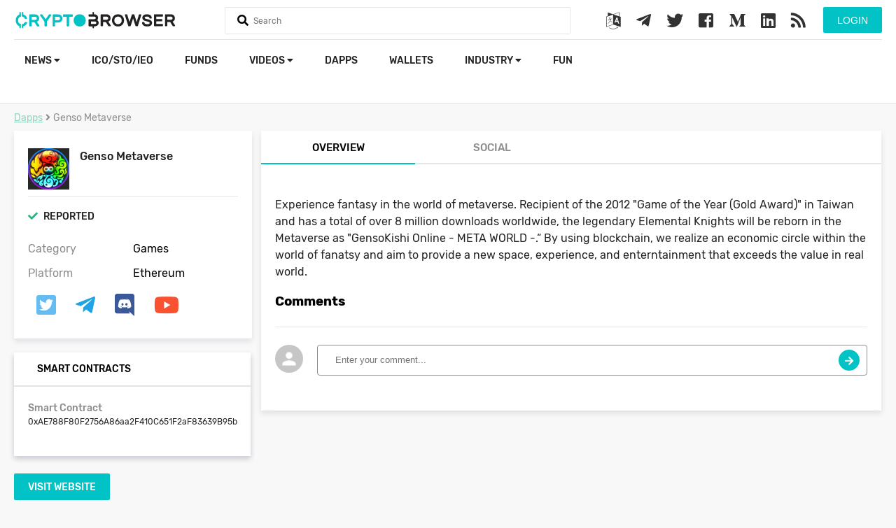

--- FILE ---
content_type: text/html; charset=UTF-8
request_url: https://cryptobrowser.io/dapps/genso-metaverse/
body_size: 5962
content:
<!doctype html>
<html lang="en">
<head>
    <meta charset="utf-8">
    <meta http-equiv="X-UA-Compatible" content="IE=edge">
    <meta name="viewport" content="width=device-width, initial-scale=1">
    <title>Genso Metaverse</title>
    <meta name="description" content="Genso Metaverse">
    <meta name="keywords" content="Genso Metaverse">
    <meta name="theme-color" content="#01c3c5">
    <link rel="canonical" href="https://cryptobrowser.io/dapps/genso-metaverse/" />
        <link rel="stylesheet" href="https://cdnjs.cloudflare.com/ajax/libs/font-awesome/4.7.0/css/font-awesome.min.css">
    <link rel="stylesheet" href="https://use.fontawesome.com/releases/v5.2.0/css/all.css" integrity="sha384-hWVjflwFxL6sNzntih27bfxkr27PmbbK/iSvJ+a4+0owXq79v+lsFkW54bOGbiDQ" crossorigin="anonymous">
    <link href="/css/app.css?v=107" rel="stylesheet" type="text/css">
    <link rel="shortcut icon" href="/favicon.png">
    <script src="/js/app.js?v=56" type="38a8266796214616844e2ed1-text/javascript"></script>
            <!-- Global site tag (gtag.js) - Google Analytics -->
    <script async src="https://www.googletagmanager.com/gtag/js?id=UA-123728214-1" type="38a8266796214616844e2ed1-text/javascript"></script>
    <script type="38a8266796214616844e2ed1-text/javascript">
        window.dataLayer = window.dataLayer || [];
        function gtag(){dataLayer.push(arguments);}
        gtag('js', new Date());
        gtag('config', 'UA-123728214-1');
    </script>
    <link rel="manifest" href="/manifest.json" />
    <script src="https://cdn.onesignal.com/sdks/OneSignalSDK.js" async="" type="38a8266796214616844e2ed1-text/javascript"></script>
    <script type="38a8266796214616844e2ed1-text/javascript">
        var OneSignal = window.OneSignal || [];
        OneSignal.push(function() {
            OneSignal.init({
                appId: "52b8fb9d-2ee8-473d-9808-127aed9102bb",
            });
        });
    </script>
    <script async src="//pagead2.googlesyndication.com/pagead/js/adsbygoogle.js" type="38a8266796214616844e2ed1-text/javascript"></script>
    <script type="38a8266796214616844e2ed1-text/javascript">
        (adsbygoogle = window.adsbygoogle || []).push({
            google_ad_client: "ca-pub-8067847188259078",
            enable_page_level_ads: true
        });
    </script>
    <link rel="stylesheet" href="https://cryptobrowser.io/css/lity.min.css">
    <script src="https://cryptobrowser.io/js/lity.min.js" type="38a8266796214616844e2ed1-text/javascript"></script>
    <!-- Google translate JS -->
    <script type="38a8266796214616844e2ed1-text/javascript" src="//translate.google.com/translate_a/element.js?cb=googleTranslateElementInit"></script>
    <script type="38a8266796214616844e2ed1-text/javascript">
        function googleTranslateElementInit() {
            new google.translate.TranslateElement({pageLanguage: 'en'}, 'google_translate_element');
        }
    </script>
    <script src="https://www.google.com/recaptcha/api.js?" async defer type="38a8266796214616844e2ed1-text/javascript"></script>

</head>
<body>
    <header>
        <div class="main">
            <div class="headerTop">
                <a href="/" class="logo">
                    <img src="/images/logo.svg">
                </a>

                <form method="get" onsubmit="if (!window.__cfRLUnblockHandlers) return false; return false" data-cf-modified-38a8266796214616844e2ed1-="">
                    <div class="searchHolder">
                        <i class="fa fa-search"></i>
                        <input type="text" name="q" class="searchQ" autocomplete="off" placeholder="Search">
                        <a href="#" class="closeSearch"><i class="fas fa-times"></i></a>
                        <div class="searchResult"></div>
                    </div>
                </form>

                <div class="mobileMenu">
                    <a href="#" class="searchMobile">
                        <i class="fas fa-search"></i>
                    </a>
                    <a href="#" class="menuMobile">
                        <i class="fas fa-bars"></i>
                    </a>

                </div>

                <div class="user-actions-wrap">
                                    <button class="btn btn-green form-btn modal-btn login-btn" data-modal="#login_modal">Login</button>
                                </div>

                <div class="social">
                    <a href="#" class="modal-btn" data-modal="#google_translate_modal">
                        <i class="fa fa-language"></i>
                    </a>
                    <a href="https://t.me/CryptoBrowser_EN" target="_blank">
                        <i class="fab fa-telegram-plane"></i>
                    </a>
                    <a href="https://twitter.com/Crypto_Browser" target="_blank">
                        <i class="fab fa-twitter"></i>
                    </a>
                    <a href="https://www.facebook.com/CryptoBrowser-668358090206974/" target="_blank">
                        <i class="fab fa-facebook-square"></i>
                    </a>
                    <a href="https://medium.com/@CryptoBrowser" target="_blank">
                        <i class="fab fa-medium-m"></i>
                    </a>
                    <a href="https://www.linkedin.com/company/cryptobrowser/" target="_blank">
                        <i class="fab fa-linkedin"></i>
                    </a>
                    <a href="/feed/" target="_blank">
                        <i class="fas fa-rss"></i>
                    </a>
                </div>

                <div class="clearfix"></div>
            </div>
<!--            <div class="coinsStatMainPage">-->
<!--                <div class="col-12">-->
<!--                    <div class="col-2">-->
<!--                        <label><b>Cryptocurrencies</b></label>-->
<!--                        <strong>0</strong>-->
<!--                    </div>-->
<!---->
<!--                    <div class="col-2">-->
<!--                        <label><b>Markets</b></label>-->
<!--                        <strong>0</strong>-->
<!--                    </div>-->
<!---->
<!--                    <div class="col-2">-->
<!--                        <label><b>Market Cap</b></label>-->
<!--                        <strong>$0</strong>-->
<!--                    </div>-->
<!---->
<!--                    <div class="col-2">-->
<!--                        <label><b>24h Vol</b></label>-->
<!--                        <strong>$0</strong>-->
<!--                    </div>-->
<!---->
<!--                    <div class="col-2">-->
<!--                        <label><b>BTC Dominance</b></label>-->
<!--                        <strong>0%</strong>-->
<!--                    </div>-->
<!---->
<!--                </div>-->
<!--            </div>-->
            <div class="headerBottom">
                <ul class="pull-left">
                    <li class="user-mobile-buttons">
                                                    <button class="btn btn-green form-btn modal-btn login-btn" data-modal="#login_modal">Login</button>
                                            </li>
                    <li >
                        <a href="/news/">News
                            <i class="fas fa-caret-down"></i>
                        </a>
                        <ul>
                            <li>
                                <a href="https://cryptobrowser.io/news/">Latest news</a>
                            </li>
                            <li>
                                <a href="/news?currentDesks[]=analysis">Analysis</a>
                            </li>
                            <li>
                                <a href="news?currentDesks[]=guides">Guides</a>
                            </li>
                            <li>
                                <a href="news?currentDesks[]=press-releases">Press Releases</a>
                            </li>
                            <li>
                                <a href="https://cryptobrowser.io/news-rss-feed/">News from Other Sources</a>
                            </li>
                            <li class="special">
                                <a href="https://cryptobrowser.io/submit-press-release/">
                                    Submit Press Release
                                </a>
                            </li>
                        </ul>
                    </li>
<!--                    <li >-->
<!--                        <a href="/coins/">-->
<!--                            Cryptocurrencies-->
<!--                            <i class="fas fa-caret-down"></i>-->
<!--                        </a>-->
<!--                        <ul>-->
<!--                            <li>-->
<!--                                <a href="/gainers-losers/">Gainers &amp; Losers</a>-->
<!--                            </li>-->
<!--                            <li>-->
<!--                                <a class="main-sub-sub-menu" href="/coins/">All Cryptocurrencies-->
<!--                                    <i class="fas fa-caret-down"></i>-->
<!--                                </a>-->
<!--                                <ul>-->
<!--                                    <li class="sub-sub-menu-elements-hidden sub-sub-menu-elements" style="min-width: 185px">-->
<!--                                        <a href="/coins/?type[]=coin" >Coins Only</a>-->
<!--                                    </li>-->
<!--                                    <li class="sub-sub-menu-elements-hidden sub-sub-menu-elements" style="min-width: 185px">-->
<!--                                        <a href="/coins/?type[]=token" >Tokens Only</a>-->
<!--                                    </li>-->
<!--                                </ul>-->
<!--                            </li>-->
<!--                        </ul>-->
<!--                    </li>-->
                    <li >
                        <a href="/icos/">ICO/STO/IEO</a>
                    </li>
<!--                    <li >-->
<!--                        <a href="/exchanges/">Exchanges</a>-->
<!--                    </li>-->
                    <li >
                        <a href="https://cryptobrowser.io/crypto-funds/">funds</a>
                    </li>
                    <li >
                        <a href="/videos/">Videos
                            <i class="fas fa-caret-down"></i>
                        </a>
                        <ul>
                            <li>
                                <a href="https://cryptobrowser.io/videos/">Videos</a>
                            </li>
                            <li>
                                <a href="https://cryptobrowser.io/channels/">Channels</a>
                            </li>
                        </ul>
                    </li>
                    <li >
                        <a href="/dapps/">Dapps</a>
                    </li>
                    <li >
                        <a href="https://cryptobrowser.io/wallets/">Wallets</a>
                    </li>
                    <li>
                        <a href="">Industry
                            <i class="fas fa-caret-down"></i>
                        </a>
                        <ul>
                            <li >
                                <a href="/events/">Events</a>
                            </li>
                            <li >
                                <a href="/people/">People</a>
                            </li>
                            <li >
                                <a href="/glossary/">Glossary</a>
                            </li>
                            <li >
                                <a class="main-sub-sub-menu" href="/companies/">Companies
                                    <i class="fas fa-caret-down"></i>
                                </a>
                                <ul>
                                    <li class="sub-sub-menu-elements-hidden sub-sub-menu-elements">
                                        <a href="https://cryptobrowser.io/companies/crypto-mining/">Crypto Mining</a>
                                    </li>
                                    <li class="sub-sub-menu-elements-hidden sub-sub-menu-elements">
                                        <a href="https://cryptobrowser.io/companies/marketing-agency/">Marketing Agencies</a>
                                    </li>
                                    <li class="sub-sub-menu-elements-hidden sub-sub-menu-elements">
                                        <a href="https://cryptobrowser.io/companies/blockchain-developers/">Blockchain Developers</a>
                                    </li>
                                    <li class="sub-sub-menu-elements-hidden sub-sub-menu-elements">
                                        <a href="https://cryptobrowser.io/companies/ad-networks/">Ad Networks</a>
                                    </li>
                                    <li class="sub-sub-menu-elements-hidden sub-sub-menu-elements">
                                        <a href="https://cryptobrowser.io/companies/">All Companies</a>
                                    </li>
                                </ul>
                            </li>
                        </ul>
                    </li>
                    <li >
                        <a href="/crypto-fun/">Fun</a>
                    </li>
                </ul>
                
            </div>
        </div>
    </header>
    <div class="content">
            <div class="main">
        <div class="col-12">
            <ol class="breadcrumb">
                <li><a href="/dapps/">Dapps</a></li>
                <li><i class="fas fa-angle-right"></i></li>
                <li>Genso Metaverse</li>
            </ol>

            <div class="col-12 mt-x">
                <div class="icoSingleLeft">
                    <div class="block options">
                        <div class="coinName">
                            <img src="/images/thumbs/645a13878212e700082b2955_59x59.png" width="59">
                            <h2>Genso Metaverse</h2>
                        </div>
                        <div class="clearfix"></div>
                        <hr>
                        <div>
                                                        <h4>
                                <i class="fas fa-check" style="color: #2ab27b"></i>
                                Reported
                            </h4>
                                                    </div>
                        <div>
                                                                                                                                                                                                                        <div class="col-6">Category</div>
                                    <div class="col-6">Games</div>
                                                                                                                                                                                                                                                                                                                                    </div>
                        <div>
                            <div class="col-6">Platform</div>
                            <div class="col-6">Ethereum</div>
                        </div>
                                                <div class="social">
                                                                                                                                                                                                                              <a href="https://twitter.com/genso_meta" target="_blank" class="twitter" rel="nofollow"><i class="fab fa-twitter-square"></i></a>
                                                                                                                                                                <a href="https://t.me/gensometamain" target="_blank" class="telegram" rel="nofollow"><i class="fab fa-telegram-plane"></i></a>
                                                                                                                                                                <a href="https://discord.gg/gensometa" target="_blank" class="facebook" rel="nofollow"><i class="fab fa-discord"></i></a>
                                                                                                                                                                <a href="https://www.youtube.com/channel/UCMi4wGMEWgC9VVps8d_NLDA" target="_blank" class="reddit" rel="nofollow"><i class="fab fa-youtube"></i></a>
                                                                                    </div>
                        <div class="clearfix"></div>
                    </div>

                    <div class="icoLeftMenu block coinsLeft">
                        <div class="header">
                            <i class="fas fa-contract"></i> Smart Contracts
                        </div>
                        <div class="body">
                                                            <label>Smart Contract</label>
                                <div class="smart-contract-address">0xAE788F80F2756A86aa2F410C651F2aF83639B95b</div>
                                <br>
                                                    </div>
                    </div>

                    <div class="col-12 mt-l">
                        <div class="icoLeftMenu">
                                                                                                <a href="https://genso.game/en/?utm_source=cryptobrowser" target="_blank" class="btn btn-green" rel="nofollow">
                                        Visit Website
                                    </a>
                                                                                                                                                                                                                                                                                                                                    </div>
                    </div>
                </div>

                <div class="icoSingleRight coinsRight">
                    <ul class="tabs">
                        <li class="active">
                            <a href="#overview">Overview</a>
                        </li>
                                                    <li>
                                <a href="#social">Social</a>
                            </li>
                                            </ul>
                    <div class="clearfix"></div>

                    <div class="content tab-content active" id="overview">
                        <div class="pad-20 pt-0">
                            <p>Experience fantasy in the world of metaverse. Recipient of the 2012 "Game of the Year (Gold Award)" in Taiwan and has a total of over 8 million downloads worldwide, the legendary Elemental Knights will be reborn in the Metaverse as "GensoKishi Online - META WORLD -.&ldquo; By using blockchain, we realize an economic circle within the world of fanatsy and aim to provide a new space, experience, and enterntainment that exceeds the value in real world.</p>

                            <h3>Comments</h3>
                            <div class="comments-wrap">

    <div class="add-comment-wrap">
        <div class="avatar-wrap"></div>
        <div class="msg-wrap">
            <input type="hidden" name="entityId" value="645a1416ea535a6c841458d2">
            <input type="hidden" name="service" value="dapps">
            <input type="hidden" name="logged" value="">
            <input type="hidden" name="_token" value="9F1dWPE6XPcb6VqRmFU0Is01pxMJQAYuYwyRktZJ">
            <input type="hidden" name="name" value="">
            <input type="text" name="message" placeholder="Enter your comment..." maxlength="512">
            <button class="send-btn btn-green"><i class="fas fa-arrow-right"></i></button>
        </div>
        <div class="clearfix"></div>
    </div>
    <div class="list">
            </div>
</div>                        </div>
                    </div>
                                            <div class="content tab-content" id="social">
                                                                                                                                                            <a class="twitter-timeline" href="https://twitter.com/genso_meta?ref_src=twsrc%5Etfw">Tweets by Genso Metaverse</a>
                                    <script async src="https://platform.twitter.com/widgets.js" charset="utf-8" type="38a8266796214616844e2ed1-text/javascript"></script>
                                                                                                                                                                                                                                                                        </div>
                                    </div>
            </div>
        </div>
        <div class="clearfix"></div>
    </div>
    </div>

    <footer>
        <div class="main">
            <div class="col-4 pull-right">
                <h2><i class="far fa-envelope"></i> Subscribe to our newsletter</h2>
                <form method="post" action="/subscribe/">
                    <input type="hidden" name="_token" value="9F1dWPE6XPcb6VqRmFU0Is01pxMJQAYuYwyRktZJ">
                    <input type="email" name="email" required placeholder="Email address">
                    <div class="table-left"><input type="submit" name="action" value="Subscribe" class="btn btn-green"></div>
                    <div class="table-right"><input type="submit" name="action" value="Invite your friend" class="btn btn-green invite-btn"></div>
                </form>
                <div class="app-buttons"><a href="https://play.google.com/store/apps/details?id=io.cryptobrowser.app.cryptobrowser" target="_blank"><img src="https://cryptobrowser.io/images/playstore.png" alt="Playstore APP"></a></div>
            </div>



            <div class="col-2">
                <h2>Crypto Browser</h2>
                <ul>
                    <li class="special">
                        <a href="/partnership-program/">
                            <i class="fas fa-arrow-right"></i>
                            Partnership Program
                        </a>
                    </li>
                    <li>
                        <a href="/about/">
                            <i class="fas fa-arrow-right"></i>
                            About
                        </a>
                    </li>

                    <li>
                        <a href="/advertising/">
                            <i class="fas fa-arrow-right"></i>
                            Advertising
                        </a>
                    </li>

                    <li>
                        <a href="/write-for-us/">
                            <i class="fas fa-arrow-right"></i>
                            Write For Us
                        </a>
                    </li>

                    <li>
                        <a href="/contacts/">
                            <i class="fas fa-arrow-right"></i>
                            Contacts
                        </a>
                    </li>

                </ul>
            </div>
            <div class="col-2">
                <h2>News</h2>
                <ul>
                    <li>
                        <a href="https://cryptobrowser.io/news/">
                            <i class="fas fa-arrow-right"></i>
                            Latest news
                        </a>
                    </li>
                    <li>
                        <a href="/news?currentDesks[]=analysis">
                            <i class="fas fa-arrow-right"></i>
                            Analysis
                        </a>
                    </li>
                    <li>
                        <a href="/news?currentDesks[]=guides">
                            <i class="fas fa-arrow-right"></i>
                            Guides
                        </a>
                    </li>
                    <li>
                        <a href="/news?currentDesks[]=press-releases">
                            <i class="fas fa-arrow-right"></i>
                            Press Releases
                        </a>
                    </li>
                    <li class="special">
                        <a href="https://cryptobrowser.io/submit-press-release/">
                            <i class="fas fa-arrow-right"></i>
                            Submit Press Release
                        </a>
                    </li>
                    
                </ul>
            </div>
            <div class="col-2">
                <h2>Industry</h2>
                <ul>
                    <li>
                        <a href="/events/">
                            <i class="fas fa-arrow-right"></i>
                            Events
                        </a>
                    </li>
                    <li>
                        <a href="/people/">
                            <i class="fas fa-arrow-right"></i>
                            People
                        </a>
                    </li>
                    <li>
                        <a href="/glossary/">
                            <i class="fas fa-arrow-right"></i>
                            Glossary
                        </a>
                    </li>
                    <li>
                        <a href="/companies/">
                            <i class="fas fa-arrow-right"></i>
                            Companies
                        </a>
                    </li>
                </ul>
            </div>
            <div class="col-2">
                <h2>ICO/STO/IEO</h2>
                <ul>
                    <li>
                        <a href="/icos/">
                            <i class="fas fa-arrow-right"></i>
                            ICO Listing
                        </a>
                    </li>
                    <li>
                        <a href="https://docs.google.com/forms/u/1/d/1kY6QqX37HXwQIzAWaii_JTbatHnI_HA4BcPvGloc8_0/edit?usp=sharing" target="_blank">
                            <i class="fas fa-arrow-right"></i>
                            Add ICO/IEO/STO
                        </a>
                    </li>
                    
                </ul>
            </div>

            <div class="clearfix"></div>
            <hr>
            <div class="social">
                <a href="https://t.me/CryptoBrowser_EN" target="_blank">
                    <i class="fab fa-telegram-plane"></i>
                </a>
                <a href="https://twitter.com/Crypto_Browser" target="_blank">
                    <i class="fab fa-twitter"></i>
                </a>
                <a href="https://www.facebook.com/CryptoBrowser-668358090206974/" target="_blank">
                    <i class="fab fa-facebook-square"></i>
                </a>
                <a href="https://medium.com/@CryptoBrowser" target="_blank">
                    <i class="fab fa-medium-m"></i>
                </a>
                <a href="https://www.linkedin.com/company/cryptobrowser/" target="_blank">
                    <i class="fab fa-linkedin"></i>
                </a>
                <a href="/feed/" target="_blank">
                    <i class="fas fa-rss"></i>
                </a>
            </div>
            <div class="info">
                Copyright.
                <a href="/terms-conditions/">Terms and conditions</a>
                | <a href="/privacy-policy/">Privacy Policy</a>
                | <a href="/disclaimer/">Disclaimer</a>
            </div>
            <div class="clearfix"></div>
        </div>
    </footer>

    <!-- Google Translate Modal -->
    <div id="google_translate_modal" class="modal">
        <!-- Modal content -->
        <div class="modal-content">
            <span class="close" data-modal="#google_translate_modal">&times;</span>
            <div id="google_translate_wrap">
                <div id="google_translate_element"></div>
            </div>
        </div>
    </div>

    
            <!-- Login/Register Modal -->
<div id="login_modal" class="modal">
    <!-- Modal content -->
    <div class="modal-content">
        <span class="close" data-modal="#login_modal">&times;</span>
        <span class="modal-header">Sign In</span>
        <div class="social-login">
            <a class="btn-social btn-facebook" href="https://cryptobrowser.io/login/facebook">
                <i class="fab fa-facebook-f"></i>
                Facebook Login
            </a>
            <a class="btn-social btn-twitter" href="https://cryptobrowser.io/login/twitter">
                <i class="fab fa-twitter"></i>
                Twitter Login
            </a>
            <a class="btn-social btn-google" href="https://cryptobrowser.io/login/google">
                <i class="fab fa-google-plus-g"></i>
                Google Login
            </a>
        </div>
        <div class="form-type">
            <ul>
                <li>
                    <button class="btn btn-green" data-form="#login_form" data-header="Sign In">Login</button>
                </li>
                <li>
                    <button class="btn " data-form="#register_form" data-header="Register">Sign Up</button>
                </li>
            </ul>
        </div>
                <div class="form-wrap active" id="login_form">
            <form action="https://cryptobrowser.io/login/" method="POST">
                <input type="hidden" name="_token" value="9F1dWPE6XPcb6VqRmFU0Is01pxMJQAYuYwyRktZJ">
                <div>
                    <label for="email">Email</label>
                    <input type="email" name="email" id="email" value="" required>
                </div>
                <div>
                    <div class="password-label-wrap">
                        <label for="password">Password</label>
                        <span id="forgot_password_btn" data-header="Forgotten password" data-form="#forgot_form">Forgot password</span>
                    </div>
                    <input type="password" name="password" id="password" minlength="6" required>
                </div>
                <div class="remember-me-wrap">
                    <input type="checkbox" name="remember" id="remember" >
                    <label for="remember"> Remember me</label>
                </div>
                <div>
                    <button class="btn btn-green submit-btn" type="submit">Login</button>
                </div>
            </form>
        </div>
        <div class="form-wrap " id="register_form">
            <form action="https://cryptobrowser.io/register/" method="post">
                <input type="hidden" name="_token" value="9F1dWPE6XPcb6VqRmFU0Is01pxMJQAYuYwyRktZJ">
                <div>
                    <label for="email">Email</label>
                    <input type="email" name="email" value="" required>
                </div>
                <div>
                    <label for="password">Password</label>
                    <input type="password" name="password" minlength="6" required>
                </div>
                <div>
                    <button class="btn btn-green submit-btn" type="submit">Sign Up</button>
                </div>
                <div>
                    <p>By registering for a free account on CryptoBrowser.io, you agree and accept the <a href="/terms-conditions/" target="_blank">Terms and Conditions</a>.</p>
                </div>
            </form>
        </div>
        <div class="form-wrap " id="forgot_form">
            <form action="https://cryptobrowser.io/forgotten-password/" method="post">
                <input type="hidden" name="_token" value="9F1dWPE6XPcb6VqRmFU0Is01pxMJQAYuYwyRktZJ">
                <div>
                    <p>To reset your password, please enter your email address below.</p>
                </div>
                <div>
                    <label for="email">Email</label>
                    <input type="email" name="email" value="" required>
                </div>
                <div class="buttons-wrap">
                    <button class="btn btn-green submit-btn" type="submit">Reset</button>
                    <button class="btn btn-green back-btn" type="button" data-form="#login_form" data-header="Sign In">Back to login</button>
                </div>
            </form>
        </div>
    </div>
</div>

    
    <!-- News Rss Feed Single Post Modal -->
    <div id="news-rss-feed-modal" class="modal">
        <!-- Modal content -->
        <div class="modal-content">
            <span class="close" data-modal="#news-rss-feed-modal">&times;</span>
            <div class="row">
                <div id="news-rss-feed-left-col">
                    <div id="news-post-image"></div>
                </div>
                <div id="news-rss-feed-right-col">
                    <div id="link-and-published-date">
                        <a id="news-post-link" target="_blank"></a>
                        <span>&nbsp/&nbsp</span>
                        <div id="news-post-published-date"></div>
                    </div>
                    <p id="news-post-title"></p>
                    <p id="news-post-description"></p>
                </div>
            </div>
            <div id="continue-reading-row" class="row">
                <a id="continue-reading" class="btn btn-green form-btn" target="_blank">Continue Reading...</a>
            </div>
        </div>
    </div>

    <div class="loader hidden">
        <div class="lds-roller">
            <div></div><div></div><div></div><div></div><div></div><div></div><div></div><div></div>
        </div>
    </div>

        <a class="goTop" style="display: none; cursor: pointer">
        <i class="fas fa-arrow-circle-up"></i>
    </a>

    <div class="cookieconsent-wrap">
        <div class="pull-left">
            <h3>Cookie Policy</h3>
            <p>Cryptobrowser.io uses cookies to enhance your experience. By continuing without changing your settings, you agree to this use. To provide the best blockchain and crypto media on the web for free, we also request your permission for our partners and us to use cookies to personalize ads. To allow this, please click "OK". Need more info? Take a look at our Cookie Policy.</p>
        </div>
        <div class="pull-right">
            <a href="#" class="btn-style cookieAgree btn btn-green">OK</a>
            <a href="/cookies" class="btn-style btn btn-gray">Cookie Policy</a>
        </div>
    </div>
<script src="/cdn-cgi/scripts/7d0fa10a/cloudflare-static/rocket-loader.min.js" data-cf-settings="38a8266796214616844e2ed1-|49" defer></script><script defer src="https://static.cloudflareinsights.com/beacon.min.js/vcd15cbe7772f49c399c6a5babf22c1241717689176015" integrity="sha512-ZpsOmlRQV6y907TI0dKBHq9Md29nnaEIPlkf84rnaERnq6zvWvPUqr2ft8M1aS28oN72PdrCzSjY4U6VaAw1EQ==" data-cf-beacon='{"version":"2024.11.0","token":"59e3c87d44134c83b272d15fcc0fa3a6","r":1,"server_timing":{"name":{"cfCacheStatus":true,"cfEdge":true,"cfExtPri":true,"cfL4":true,"cfOrigin":true,"cfSpeedBrain":true},"location_startswith":null}}' crossorigin="anonymous"></script>
</body>
</html>


--- FILE ---
content_type: text/html; charset=utf-8
request_url: https://www.google.com/recaptcha/api2/aframe
body_size: -105
content:
<!DOCTYPE HTML><html><head><meta http-equiv="content-type" content="text/html; charset=UTF-8"></head><body><script nonce="wzPLtRbEJTprSl-FfugxNg">/** Anti-fraud and anti-abuse applications only. See google.com/recaptcha */ try{var clients={'sodar':'https://pagead2.googlesyndication.com/pagead/sodar?'};window.addEventListener("message",function(a){try{if(a.source===window.parent){var b=JSON.parse(a.data);var c=clients[b['id']];if(c){var d=document.createElement('img');d.src=c+b['params']+'&rc='+(localStorage.getItem("rc::a")?sessionStorage.getItem("rc::b"):"");window.document.body.appendChild(d);sessionStorage.setItem("rc::e",parseInt(sessionStorage.getItem("rc::e")||0)+1);localStorage.setItem("rc::h",'1769571223215');}}}catch(b){}});window.parent.postMessage("_grecaptcha_ready", "*");}catch(b){}</script></body></html>